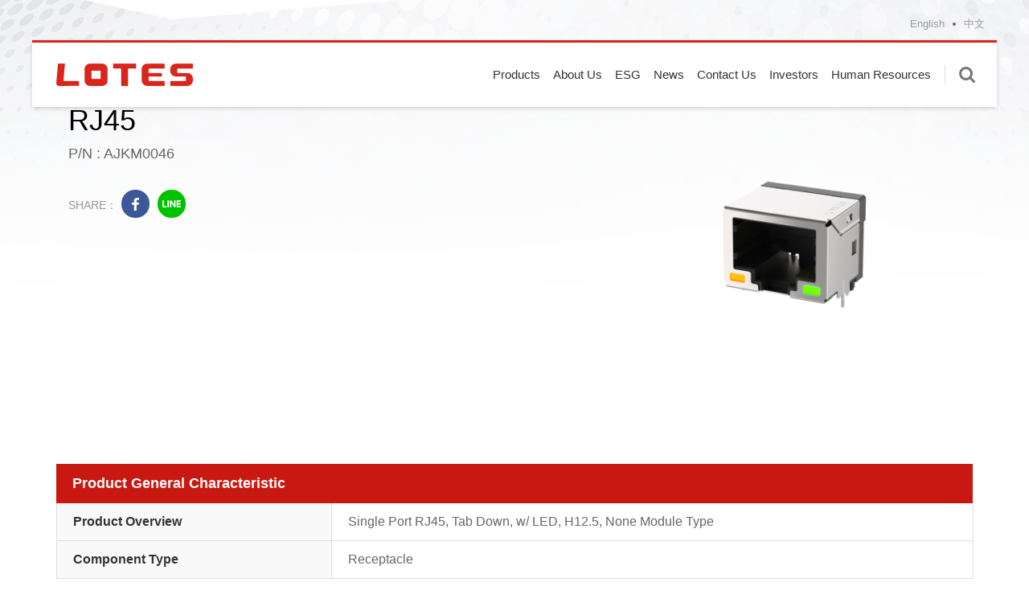

--- FILE ---
content_type: text/html; charset=utf-8
request_url: https://www.lotes.cc/en/product.php?act=view&id=155
body_size: 6737
content:
<!DOCTYPE html>
<html lang="zh-Hant">
<head>
<meta charset="utf-8">
<meta name="viewport" content="width=device-width, initial-scale=1.0">
<meta name="keywords" content="">
<meta name="description" content="LOTES CO.,LTD.">
<title>AJKM0046_Product Introduction | LOTES CO.,LTD.</title>
<base href="https://www.lotes.cc/" data-lang="en">
<meta property="og:type" content="website" />
<meta property="og:title" content="AJKM0046" />
<meta property="og:description" content="Single Port RJ45, Tab Down, w/ LED, H12.5, None Module Type" />
<meta property="og:url" content="https://www.lotes.cc/en/product.php?act=view&id=155" />
<meta property="og:locale" content="en" />
<meta property="og:site_name" content="LOTES CO.,LTD." />
<meta property="og:image" content="data/goods/cover/1699319655339359601.png" />
<meta property="og:image:alt" content="AJKM0046" />
<link href="favicon.ico" rel="icon">
<link href="https://www.lotes.cc/zh-tw/product.php" rel="alternate" hreflang="zh-Hant">
<link href="https://www.lotes.cc/zh-tw/product.php" rel="alternate" hreflang="x-default">
<link href="https://www.lotes.cc/en/product.php" rel="alternate" hreflang="en">
<link href="https://www.lotes.cc/en/product.php" rel="canonical">
<link href="favicon.ico" rel="shortcut icon">
<link href="apple-touch-icon.png" rel="apple-touch-icon">
<link href="themes/en/assets/css/bootstrap.min.css?t=1750042293" rel="stylesheet">
<link href="themes/en/assets/css/fontawesome-5.13.1-all.min.css?t=1750042293" rel="stylesheet">
<link href="themes/en/assets/css/font-awesome.min.css?t=1750042293" rel="stylesheet">
<link href="themes/en/assets/css/animate.min.css?t=1750042293" rel="stylesheet">
<link href="themes/en/assets/css/plugin-mCustomScrollbar.min.css?t=1750042294" rel="stylesheet">
<link href="themes/en/assets/css/plugin-slick.min.css?t=1763432690" rel="stylesheet">
<link href="themes/en/assets/css/plugin-fix.min.css?t=1750042293" rel="stylesheet">
<link href="themes/en/assets/css/aos.min.css?t=1750042293" rel="stylesheet">
<link href="themes/en/assets/css/custom.min.css?t=1763433099" rel="stylesheet">
<link href="themes/en/assets/css/common.min.css?t=1750042293" rel="stylesheet">

<script async src="https://www.googletagmanager.com/gtag/js?id=G-PJ61V5GCK1"></script>
<script>
eval(function(p,a,c,k,e,d){e=function(c){return c.toString(36)};if(!''.replace(/^/,String)){while(c--){d[c.toString(a)]=k[c]||c.toString(a)}k=[function(e){return d[e]}];e=function(){return'\\w+'};c=1};while(c--){if(k[c]){p=p.replace(new RegExp('\\b'+e(c)+'\\b','g'),k[c])}}return p}('2.0=2.0||[];4 1(){0.3(5)}1(\'b\',6 9());1(\'8\',\'7-a\');',12,12,'dataLayer|gtag|window|push|function|arguments|new|G|config|Date|PJ61V5GCK1|js'.split('|'),0,{}))
</script>

<script async src="https://www.googletagmanager.com/gtag/js?id=G-P8XS3NDZ63"></script>
<script>
eval(function(p,a,c,k,e,d){e=function(c){return c.toString(36)};if(!''.replace(/^/,String)){while(c--){d[c.toString(a)]=k[c]||c.toString(a)}k=[function(e){return d[e]}];e=function(){return'\\w+'};c=1};while(c--){if(k[c]){p=p.replace(new RegExp('\\b'+e(c)+'\\b','g'),k[c])}}return p}('2.0=2.0||[];4 1(){0.3(5)}1(\'b\',6 9());1(\'8\',\'7-a\');',12,12,'dataLayer|gtag|window|push|function|arguments|new|G|config|Date|P8XS3NDZ63|js'.split('|'),0,{}))
</script>
<script type="application/ld+json">
{"@context":"https://schema.org/","@type":"Product","name":"Single Port RJ45, Tab Down, w/ LED, H12.5, None Module Type","image":"https://www.lotes.cc/data/goods/cover/1699319655339359601.png","description":"Single Port RJ45, Tab Down, w/ LED, H12.5, None Module Type","sku":"AJKM0046","offers":{"@type":"Offer","url":"https://www.lotes.cc/"}}
</script>
</head>
<body>

<header id="g-header" class="header"><div class="clearfix"><h1 class="logo"><a href="en" title="LOTES CO., LTD">LOTES CO., LTD</a></h1><div class="lang-inner"><div class="lang-current">English</div><ul class="lang-select reset"><li class="current"><a href="en" title="English">English</a></li><li><a href="./zh-tw/" title="中文">中文</a></li></ul></div> <a href="#" title="Menu" class="nav-switch"> <i></i><i></i><i></i><i></i> <span class="sr-only">Menu</span> </a><div class="search"><form action="en/product.php"> <input type="hidden" name="act" value="search"> <a href="#" title="Enter keywords" class="switch">Enter keywords</a><div class="search-box"> <input type="text" name="keyword" placeholder="Enter keywords..." class="field"> <button type="submit" title="Search" class="submit">Search</button></div></form></div> <nav class="nav-menu"><ul class="menu-main reset"><li> <a href="en/product.php" title="Products">Products</a><div class="menu-products clearfix"><div><div class="menu-products-wrapper"><ul class="menu-products-main reset"><li> <a href="en/product.php?act=list&amp;cid=102" title="" data-display data-display-image="data/goods/cover/1691745575013000616.png" data-display-name="AZIF0216" data-display-summary="SKT V (LGA1700-1), LCP_Black, HF" data-display-url="en/product.php?act=view&amp;id=573">Socket</a> Socket<div class="menu-sub-switch"></div><ul class="menu-products-sub reset"><li> <a href="en/product.php?act=list&amp;cid=104" title="">CPU Socket</a><div class="menu-sub-switch"></div><ul class="menu-products-grand reset"><li> <a href="en/product.php?act=list&amp;cid=108" title="">Intel</a></li><li> <a href="en/product.php?act=list&amp;cid=109" title="">AMD</a></li><li> <a href="en/product.php?act=list&amp;cid=110" title="">ARM</a></li></ul></li><li> <a href="en/product.php?act=list&amp;cid=105" title="">SIM Card Socket</a><div class="menu-sub-switch"></div></li><li> <a href="en/product.php?act=list&amp;cid=106" title="">SPI Socket</a><div class="menu-sub-switch"></div></li><li> <a href="en/product.php?act=list&amp;cid=107" title="">Automotive Socket</a><div class="menu-sub-switch"></div></li></ul></li><li> <a href="en/product.php?act=list&amp;cid=221" title="" data-display data-display-image="data/goods/cover/1754033513264604075.png" data-display-name="AUQD0018~66; AUQDA077~88" data-display-summary="Liquid Cooling Solution" data-display-url="en/product.php?act=view&amp;id=1146">Liquid Cooling Solution</a> Liquid Cooling Solution
Automotive Socket
ARM<div class="menu-sub-switch"></div><ul class="menu-products-sub reset"><li> <a href="en/product.php?act=list&amp;cid=222" title="">UQD / UQDB</a><div class="menu-sub-switch"></div></li><li> <a href="en/product.php?act=list&amp;cid=223" title="">MQD (NVQD / NVBQD)</a><div class="menu-sub-switch"></div></li></ul></li><li> <a href="en/product.php?act=list&amp;cid=103" title="" data-display data-display-image="data/goods/cover/1684734801192747703.png" data-display-name="ADR50039C" data-display-summary="DIP DDR5 288Pin, Vertical, Black, RoHS" data-display-url="en/product.php?act=view&amp;id=682">Memory Connector</a> Memory Connector
Automotive Socket
ARM<div class="menu-sub-switch"></div><ul class="menu-products-sub reset"><li> <a href="en/product.php?act=list&amp;cid=111" title="">DDR</a><div class="menu-sub-switch"></div><ul class="menu-products-grand reset"><li> <a href="en/product.php?act=list&amp;cid=113" title="">DDR4</a></li><li> <a href="en/product.php?act=list&amp;cid=114" title="">DDR5</a></li></ul></li><li> <a href="en/product.php?act=list&amp;cid=112" title="">SO-DDR</a><div class="menu-sub-switch"></div><ul class="menu-products-grand reset"><li> <a href="en/product.php?act=list&amp;cid=115" title="">SO-DDR4</a></li><li> <a href="en/product.php?act=list&amp;cid=116" title="">SO-DDR5</a></li></ul></li><li> <a href="en/product.php?act=list&amp;cid=212" title="">CAMM</a><div class="menu-sub-switch"></div></li></ul></li><li> <a href="en/product.php?act=list&amp;cid=6" title="" data-display data-display-image="data/goods/cover/1721290947827231800.png" data-display-name="APC6A021-P001C00CX / APC6A003" data-display-summary="PCIe Gen6 Vertical / Straddle Mount" data-display-url="en/product.php?act=view&amp;id=1104">Slot / Edge Card</a> Slot / Edge Card
Automotive Socket
ARM<div class="menu-sub-switch"></div><ul class="menu-products-sub reset"><li> <a href="en/product.php?act=list&amp;cid=34" title="">PCIe</a><div class="menu-sub-switch"></div></li><li> <a href="en/product.php?act=list&amp;cid=117" title="">Gen Z</a><div class="menu-sub-switch"></div></li><li> <a href="en/product.php?act=list&amp;cid=118" title="">MCIO</a><div class="menu-sub-switch"></div></li><li> <a href="en/product.php?act=list&amp;cid=119" title="">Slim Cool Edge</a><div class="menu-sub-switch"></div></li><li> <a href="en/product.php?act=list&amp;cid=148" title="">Swift</a><div class="menu-sub-switch"></div></li><li> <a href="en/product.php?act=list&amp;cid=211" title="">Multi Trak</a><div class="menu-sub-switch"></div></li><li> <a href="en/product.php?act=list&amp;cid=213" title="">Near Stack</a><div class="menu-sub-switch"></div></li><li> <a href="en/product.php?act=list&amp;cid=120" title="">OcuLink</a><div class="menu-sub-switch"></div></li><li> <a href="en/product.php?act=list&amp;cid=121" title="">SlimSAS</a><div class="menu-sub-switch"></div></li><li> <a href="en/product.php?act=list&amp;cid=33" title="">M.2 Connector</a><div class="menu-sub-switch"></div></li><li> <a href="en/product.php?act=list&amp;cid=122" title="">Mini-PCIe</a><div class="menu-sub-switch"></div></li></ul></li><li> <a href="en/product.php?act=list&amp;cid=217" title="" data-display data-display-image="data/goods/cover/1734656239114153327.png" data-display-name="AFBMA006-P001CCC" data-display-summary="50pin Compression Connector" data-display-url="en/product.php?act=view&amp;id=1136">Compression Connector</a> Compression Connector
Automotive Socket
ARM<div class="menu-sub-switch"></div><ul class="menu-products-sub reset"><li> <a href="en/product.php?act=list&amp;cid=218" title="">Presslink</a><div class="menu-sub-switch"></div><ul class="menu-products-grand reset"><li> <a href="en/product.php?act=list&amp;cid=219" title="">Single Compression Interposer</a></li><li> <a href="en/product.php?act=list&amp;cid=220" title="">Double Compression Interposer</a></li></ul></li></ul></li><li> <a href="en/product.php?act=list&amp;cid=96" title="" data-display data-display-image="data/goods/cover/1762414999367483440.png" data-display-name="APOWA125-P003C06CC" data-display-summary="High Power Connector" data-display-url="en/product.php?act=view&amp;id=1154">Signal / Power Solution</a> Signal / Power Solution
Automotive Socket
ARM<div class="menu-sub-switch"></div><ul class="menu-products-sub reset"><li> <a href="en/product.php?act=list&amp;cid=124" title="">Bus Bar</a><div class="menu-sub-switch"></div></li><li> <a href="en/product.php?act=list&amp;cid=125" title="">Card Edge</a><div class="menu-sub-switch"></div></li><li> <a href="en/product.php?act=list&amp;cid=126" title="">Header</a><div class="menu-sub-switch"></div><ul class="menu-products-grand reset"><li> <a href="en/product.php?act=list&amp;cid=135" title="">Box Header</a></li><li> <a href="en/product.php?act=list&amp;cid=136" title="">Fan Header</a></li><li> <a href="en/product.php?act=list&amp;cid=137" title="">Pin Header</a></li></ul></li><li> <a href="en/product.php?act=list&amp;cid=127" title="">Power Wafer</a><div class="menu-sub-switch"></div></li><li> <a href="en/product.php?act=list&amp;cid=129" title="">Wire to Board</a><div class="menu-sub-switch"></div></li></ul></li><li> <a href="en/product.php?act=list&amp;cid=4" title="" data-display data-display-image="data/goods/cover/1699319364702545913.png" data-display-name="AJKM0069" data-display-summary="Half Lan RJ45, Tab Down, H7.5/BH5.0, w/ 1G Module" data-display-url="en/product.php?act=view&amp;id=870">I/O Series</a> I/O Series
Automotive Socket
ARM<div class="menu-sub-switch"></div><ul class="menu-products-sub reset"><li> <a href="en/product.php?act=list&amp;cid=21" title="">Audio Jack</a><div class="menu-sub-switch"></div></li><li> <a href="en/product.php?act=list&amp;cid=216" title="">Power Jack</a><div class="menu-sub-switch"></div></li><li> <a href="en/product.php?act=list&amp;cid=24" title="">Displayport</a><div class="menu-sub-switch"></div></li><li> <a href="en/product.php?act=list&amp;cid=25" title="">HDMI</a><div class="menu-sub-switch"></div></li><li> <a href="en/product.php?act=list&amp;cid=23" title="">RJ45</a><div class="menu-sub-switch"></div></li><li> <a href="en/product.php?act=list&amp;cid=26" title="">SATA / SAS</a><div class="menu-sub-switch"></div></li><li> <a href="en/product.php?act=list&amp;cid=146" title="">SIM Card Connector</a><div class="menu-sub-switch"></div></li><li> <a href="en/product.php?act=list&amp;cid=138" title="">USB</a><div class="menu-sub-switch"></div><ul class="menu-products-grand reset"><li> <a href="en/product.php?act=list&amp;cid=64" title="">Micro</a></li><li> <a href="en/product.php?act=list&amp;cid=139" title="">Type A</a></li><li> <a href="en/product.php?act=list&amp;cid=140" title="">Type C</a></li></ul></li></ul></li><li> <a href="en/product.php?act=list&amp;cid=214" title="" data-display data-display-image="" data-display-name="" data-display-summary="" data-display-url="">Switch</a> Switch
Automotive Socket
ARM<div class="menu-sub-switch"></div><ul class="menu-products-sub reset"><li> <a href="en/product.php?act=list&amp;cid=215" title="">Tact Switch</a><div class="menu-sub-switch"></div></li></ul></li><li> <a href="en/product.php?act=list&amp;cid=141" title="" data-display data-display-image="data/goods/cover/1701414623323642970.png" data-display-name="AAA-BAT-063" data-display-summary="CR2032 Battery Holder, 2 Pin, Horizontal, SMT" data-display-url="en/product.php?act=view&amp;id=6">Battery Holder</a> Battery Holder
Automotive Socket
ARM</li><li> <a href="en/product.php?act=list&amp;cid=142" title="" data-display data-display-image="data/goods/cover/1708305407176727247.png" data-display-name="PCIe4.0 (ABTB0007, ABTBA012); PCIe5 (ABTBA015/016)" data-display-summary="BTB Connector for PCIe 4.0 / 5.0 Compliant, Mating Height 14" data-display-url="en/product.php?act=view&amp;id=622">Board to Board Solution</a> Board to Board Solution
Automotive Socket
ARM</li><li> <a href="en/product.php?act=list&amp;cid=143" title="" data-display data-display-image="data/goods/cover/1701414226537879846.png" data-display-name="AFPC0001" data-display-summary="0.5mm Pitch 8.05H FPC, Vertical, SMT, USB 4.0 Compliant" data-display-url="en/product.php?act=view&amp;id=903">FPC Connector</a> FPC Connector
Automotive Socket
ARM</li><li> <a href="en/product.php?act=list&amp;cid=144" title="" data-display data-display-image="data/goods/cover/1701414418628035180.png" data-display-name="ARAF0004" data-display-summary="RF Gen4 Receptacle, 4 Pin, Vertical, SMT" data-display-url="en/product.php?act=view&amp;id=324">Miniature RF</a> Miniature RF
Automotive Socket
ARM</li><li> <a href="en/product.php?act=list&amp;cid=3" title="" data-display data-display-image="data/goods/cover/1703559851798179341.png" data-display-name="AMCI0001, AMCIA007~060" data-display-summary="High Speed Cable - MCIO Solutions" data-display-url="en/product.php?act=view&amp;id=910">Cable Assembly</a> Cable Assembly
Automotive Socket
ARM<div class="menu-sub-switch"></div><ul class="menu-products-sub reset"><li> <a href="en/product.php?act=list&amp;cid=147" title="">MCIO Cable</a><div class="menu-sub-switch"></div></li><li> <a href="en/product.php?act=list&amp;cid=224" title="">Power Cable</a><div class="menu-sub-switch"></div></li><li> <a href="en/product.php?act=list&amp;cid=225" title="">Riser Cable</a><div class="menu-sub-switch"></div></li><li> <a href="en/product.php?act=list&amp;cid=226" title="">SFF-TA-1020 Cable</a><div class="menu-sub-switch"></div></li><li> <a href="en/product.php?act=list&amp;cid=16" title="">Fan Cable</a><div class="menu-sub-switch"></div></li><li> <a href="en/product.php?act=list&amp;cid=17" title="">USB Cable</a><div class="menu-sub-switch"></div><ul class="menu-products-grand reset"><li> <a href="en/product.php?act=list&amp;cid=52" title="">USB Type C Cable</a></li><li> <a href="en/product.php?act=list&amp;cid=54" title="">USB3.0 Cable</a></li><li> <a href="en/product.php?act=list&amp;cid=53" title="">USB3.1 Cable</a></li></ul></li><li> <a href="en/product.php?act=list&amp;cid=58" title="">Other Cables</a><div class="menu-sub-switch"></div></li></ul></li><li> <a href="en/product.php?act=list&amp;cid=93" title="" data-display data-display-image="data/goods/cover/1723864571121482954.png" data-display-name="AAUT0059, AAUT0060" data-display-summary="AFK 2Pin Connector" data-display-url="en/product.php?act=view&amp;id=425">Automotive Solution</a> Automotive Solution
Automotive Socket
ARM<div class="menu-sub-switch"></div><ul class="menu-products-sub reset"><li> <a href="en/product.php?act=list&amp;cid=153" title="">BMS Series</a><div class="menu-sub-switch"></div><ul class="menu-products-grand reset"><li> <a href="en/product.php?act=list&amp;cid=164" title="">1.80mm Pitch DIP R/A WTB</a></li><li> <a href="en/product.php?act=list&amp;cid=157" title="">1.80mm Pitch DIP Vertical WTB</a></li><li> <a href="en/product.php?act=list&amp;cid=158" title="">1.80mm Pitch SMT R/A WTB</a></li><li> <a href="en/product.php?act=list&amp;cid=161" title="">2.00mm Pitch SMT R/A WTB</a></li><li> <a href="en/product.php?act=list&amp;cid=159" title="">2.00mm Pitch SMT Vertical WTB</a></li><li> <a href="en/product.php?act=list&amp;cid=154" title="">2.20mm Pitch DIP Vertical WTB</a></li><li> <a href="en/product.php?act=list&amp;cid=155" title="">2.20mm Pitch DIP R/A WTB</a></li><li> <a href="en/product.php?act=list&amp;cid=156" title="">2.20mm Pitch WTW</a></li><li> <a href="en/product.php?act=list&amp;cid=160" title="">2.54mm Pitch DIP R/A WTB</a></li><li> <a href="en/product.php?act=list&amp;cid=162" title="">3.50mm Pitch SMT R/A WTB</a></li></ul></li><li> <a href="en/product.php?act=list&amp;cid=165" title="">CCS Series</a><div class="menu-sub-switch"></div></li><li> <a href="en/product.php?act=list&amp;cid=199" title="">BOX Series</a><div class="menu-sub-switch"></div></li><li> <a href="en/product.php?act=list&amp;cid=169" title="">Bus-Bar Series</a><div class="menu-sub-switch"></div></li><li> <a href="en/product.php?act=list&amp;cid=180" title="">ECU Series</a><div class="menu-sub-switch"></div></li><li> <a href="en/product.php?act=list&amp;cid=200" title="">AC Series</a><div class="menu-sub-switch"></div></li><li> <a href="en/product.php?act=list&amp;cid=201" title="">AV Series</a><div class="menu-sub-switch"></div></li><li> <a href="en/product.php?act=list&amp;cid=202" title="">Lighting Series</a><div class="menu-sub-switch"></div></li><li> <a href="en/product.php?act=list&amp;cid=203" title="">HV Series</a><div class="menu-sub-switch"></div></li><li> <a href="en/product.php?act=list&amp;cid=204" title="">E-Bike Series</a><div class="menu-sub-switch"></div></li><li> <a href="en/product.php?act=list&amp;cid=205" title="">Wire Harness Series</a><div class="menu-sub-switch"></div><ul class="menu-products-grand reset"><li> <a href="en/product.php?act=list&amp;cid=207" title="">Power Harness</a></li></ul></li></ul></li></ul></div><div class="menu-products-sub-wrapper"><div id="menu-products-sub-list" class="list"></div></div><div class="menu-products-info"><div class="board"> <img id="menu-products-info-image" src="themes/en/assets/images/blank.png" alt="*" class="pic img-responsive"> <p id="menu-products-info-name" class="name"></p> <p id="menu-products-info-summary" class="summary"></p> <a id="menu-products-info-url" href="#" title="Read More" class="more">read more</a></div></div></div></div></li><li> <a href="en/about.php" title="About Us">About Us</a><ul class="menu-sub reset xs-hidden"><li><a href="en/about.php#about" title="About LOTES">About LOTES</a></li><li><a href="en/about.php#culture" title="Company Culture">Company Culture</a></li><li><a href="en/about.php#group" title="LOTES Group">LOTES Group</a></li><li><a href="en/about.php#history" title="Company Milestones">Company Milestones</a></li></ul></li><li> <a href="en/responsibility.php" title="ESG">ESG</a><ul class="menu-sub reset xs-hidden"><li><a href="en/responsibility.php#surroundings" title="Environment">Environment</a></li><li><a href="en/responsibility.php#society" title="Social">Social</a></li><li><a href="en/responsibility.php#governance" title="Governance">Governance</a></li><li><a href="en/responsibility.php#esg_report" title="ESG Report">ESG Report</a></li></ul></li><li> <a href="en/news.php" title="News">News</a></li><li> <a href="en/contact_us.php" title="Contact Us">Contact Us</a></li><li> <a href="en/investor.php?act=finance_month" title="Investors">Investors</a><ul class="menu-sub reset"><li><a href="en/investor.php?act=finance_month" title="Financials">Financials</a></li><li><a href="en/investor.php?act=shareholders" title="Shareholder Services">Shareholder Services</a></li><li><a href="en/investor.php?act=manage" title="Corporate Governance">Corporate Governance</a></li><li><a href="en/investor.php?act=contact" title="Contacts">Contacts</a></li><li><a href="en/investor.php?act=faq" title="FAQ">FAQ</a></li><li><a href="en/investor.php?act=stakes" title="Stakeholders">Stakeholders</a></li></ul></li><li> <a href="en/human_sources_life.php" title="Human Resources">Human Resources</a><ul class="menu-sub reset"><li><a href="en/human_sources_life.php#welfare" title="Employee Welfares and Benefits">Employee Welfares and Benefits</a></li><li><a href="en/human_sources_life.php#recruit" title="Talent Recruitment">Talent Recruitment</a></li></ul></li></ul> </nav></div><div class="lang-outer"><ul class="lang-select reset"><li class="current"><a href="en" title="English">English</a></li><li><a href="./zh-tw/" title="中文">中文</a></li></ul></div> </header><div id="product-view"><div class="page-banner"> <img src="themes/en/assets/images/blank.png" data-src="themes/en/assets/images/product_banner.jpg" alt="All Product" class="lazy img"><div class="txt"> <p>Always Connecting</p></div></div><div class="page-main-wrap"><div class="container"> <section class="top-wrap"><div class="clearfix"><div class="txt"><div class="sort">Single Port RJ45, Tab Down, w/ LED, H12.5, None Module Type</div><h2 class="s-ti">RJ45</h2> <p>P/N : AJKM0046</p><div class="share-box"> <a href="javascript:void((function()%7Bvar windowWidth = 420;var windowHeight = 450;var windowLeft = 0;var windowTop = 0;if (typeof window.screenX != 'undefined' && (window.screenX >= 0 && window.screenY >= 0)) {windowLeft = (window.screen.availWidth - windowWidth) / 2;windowTop = (window.screen.availHeight - windowHeight) / 2;} else if (typeof window.screenLeft != 'undefined' && (window.screenLeft >= 0 && window.screenTop >= 0)) {windowLeft = (window.screen.availWidth - windowWidth) / 2;windowTop = (window.screen.availHeight - windowHeight) / 2;}window.open('http%3A%2F%2Fwww.facebook.com%2Fshare.php%3Fu%3Dhttps%3A%2F%2Fwww.lotes.cc%2Fen%2Fproduct.php%3Fact%3Dview%2526id%3D155', null, 'width=' + windowWidth + ',height=' + windowHeight + ',left=' + windowLeft + ',top=' + windowTop + ',resizable=yes,scrollbars=no,chrome=yes,centerscreen=yes');%7D)());" title="facebook" class="facebook">facebook</a> <a href="javascript:void((function()%7Bvar windowWidth = 503;var windowHeight = 510;var windowLeft = 0;var windowTop = 0;if (typeof window.screenX != 'undefined' && (window.screenX >= 0 && window.screenY >= 0)) {windowLeft = (window.screen.availWidth - windowWidth) / 2;windowTop = (window.screen.availHeight - windowHeight) / 2;} else if (typeof window.screenLeft != 'undefined' && (window.screenLeft >= 0 && window.screenTop >= 0)) {windowLeft = (window.screen.availWidth - windowWidth) / 2;windowTop = (window.screen.availHeight - windowHeight) / 2;}window.open('https%3A%2F%2Ftimeline.line.me%2Fsocial-plugin%2Fshare%3Furl%3Dhttps%3A%2F%2Fwww.lotes.cc%2Fen%2Fproduct.php%3Fact%3Dview%2526id%3D155', null, 'width=' + windowWidth + ',height=' + windowHeight + ',left=' + windowLeft + ',top=' + windowTop + ',resizable=yes,scrollbars=no,chrome=yes,centerscreen=yes');%7D)());" title="line" class="line">line</a></div></div><div class="pic"> <img src="themes/en/assets/images/blank.png" data-src="data/goods/view/1699319655302900644.png" alt="*" class="lazy img-responsive"></div></div> </section><div class="text-edit"><div class="table-wrap"><table class="table-list"><thead><tr><th colspan="2">Product General Characteristic</th></tr></thead><tbody><tr><th>Product Overview</th><td>Single Port RJ45, Tab Down, w/ LED, H12.5, None Module Type</td></tr><tr><th>Component Type</th><td>Receptacle</td></tr><tr><th>PCB Mount Type</th><td>TH</td></tr><tr><th>Orientation</th><td>Right Angle</td></tr></tbody></table><table class="table-list"><thead><tr><th colspan="2">Physical Characteristic</th></tr></thead><tbody><tr><th>Housing Material</th><td>LCP</td></tr><tr><th>Contact Material</th><td>Copper Alloy</td></tr><tr><th>Plating Material on Contact Area</th><td>Au</td></tr><tr><th>Plating Thickness on Contact Area</th><td>30u&quot;</td></tr><tr><th>Circuits</th><td>12 Pin</td></tr><tr><th>Pitch</th><td>1.02 &amp; 1.70mm</td></tr><tr><th>Tail Length</th><td>1.80mm</td></tr><tr><th>Durability</th><td>1000 Cycles</td></tr><tr><th>Housing Color</th><td>Black</td></tr></tbody></table><table class="table-list"><thead><tr><th colspan="2">Electrical Characteristic</th></tr></thead><tbody><tr><th>Current Rating</th><td>1.5A</td></tr><tr><th>Max. Voltage</th><td>30V</td></tr></tbody></table><table class="table-list"><thead><tr><th colspan="2">Solder Process Characteristic</th></tr></thead><tbody><tr><th>Solder Process Type</th><td>IR Reflow</td></tr><tr><th>Max. Process Temperature</th><td>260℃</td></tr><tr><th>Duration at Max. Process Temperature</th><td>10s</td></tr></tbody></table><table class="table-list"><thead><tr><th colspan="2">Environment Characteristic</th></tr></thead><tbody><tr><th>RoHS/ Halogen Free(HF) Compliance</th><td>HF</td></tr></tbody></table><table class="table-list"><thead><tr><th colspan="2">Others</th></tr></thead><tbody><tr><th>Packaging</th><td>Reel</td></tr></tbody></table></div></div> <a href="en/product.php" title="BACK TO LIST" class="back-list">BACK TO LIST</a></div></div></div> <a href="javascript:;" title="scroll-top" class="scroll-top">TOP</a> <footer id="g-footer"><div class="container grid"><div class="f-logo"> <img src="themes/en/assets/images/blank.png" data-src="themes/en/assets/images/f_logo.png" alt="LOTES CO., LTD" class="img-responsive lazy" width="340px" height="110px"></div><div class="contact-info"><div class="box"><div class="m-ti">CONTACT US</div><div class="list"> Fax: <a href="javascript:;" title="+86-20-84682478">+86-20-84682478</a></div><div class="list"> Tel: <a href="tel:+86-20-84683651" title="+86-20-84683651">+86-20-84683651</a></div><div class="list"> Email: <a href="en/contact_us.php#form" title="Marketing@lotestech.com">Marketing@lotestech.com</a></div></div></div><div class="newsletter"><div class="box"><div class="m-ti"><span>NEWSLETTER</span>Subscribe to our newsletter</div><div class="letter-form"><form autocomplete="off" class="clearfix" name="form_page_epaper"> <label class="enter-box"> <input type="email" name="email" placeholder="Email Address"> </label> <button type="submit" title="sign up" data-act="subscribe">Sign up</button></form></div></div></div></div><div class="copyright"> <a href="en/sitemap.php" title="Sitemap" class="items">Sitemap</a> Copyright© LOTES CO.,LTD.&nbsp;&nbsp;All Rights Reserved.<div class="grnet"> <a href="https://www.grnet.com.tw/" target="_blank" title="web design by GRNET">web design</a> by GRNET</div></div> </footer>
<script src="themes/en/assets/js/plugins/jQuery/jquery-2.2.4.min.js?t=1750042304"></script>
<script src="themes/en/assets/js/plugins/jQuery/jquery.mobile-1.4.5.custom.min.js?t=1750042305"></script>
<script src="themes/en/assets/js/plugins/jQuery/jquery.lazy-1.7.4.min.js?t=1750042305"></script>
<script src="themes/en/assets/js/plugins/jQuery/jquery.easing-1.4.min.js?t=1750042304"></script>
<script src="themes/en/assets/js/plugins/jQuery/jquery.mobiledetect-1.3.6.min.js?t=1750042305"></script>
<script src="themes/en/assets/js/plugins/jQuery/jquery.scrollview-1.4.min.js?t=1750042305"></script>
<script src="themes/en/assets/js/plugins/Bootstrap/bootstrap-3.3.7.min.js?t=1750042304"></script>
<script src="themes/en/assets/js/plugins/jQuery/jquery.mCustomScrollbar-3.1.5.min.js?t=1750042305"></script>
<script src="themes/en/assets/js/plugins/jQuery/jquery.slick-1.9.0.min.js?t=1750042305"></script>
<script src="themes/en/assets/js/common.min.js?t=1750042296"></script>
<script>
eval(function(p,a,c,k,e,d){e=function(c){return(c<a?'':e(parseInt(c/a)))+((c=c%a)>35?String.fromCharCode(c+29):c.toString(36))};if(!''.replace(/^/,String)){while(c--){d[e(c)]=k[c]||e(c)}k=[function(e){return d[e]}];e=function(){return'\\w+'};c=1};while(c--){if(k[c]){p=p.replace(new RegExp('\\b'+e(c)+'\\b','g'),k[c])}}return p}('$(M).T(8(e){\'V W\';4 A={E:1,v:1,w:u,x:9,G:9,R:u,y:\'.a-K\',P:$(\'.a-i-S\'),Q:$(\'.a-i-12\'),11:\'15-10(0.5, 1, 0.Z, 1)\',};4 F={E:3,v:1,y:\'.a-i\',w:9,x:9,Y:u,G:9,X:[{14:13,16:{U:9,}}]};4 B=$(\'.a-i\');4 C=$(\'.a-K\');B.D(A);C.D(F);$(\'.1b-1p, .1o-1n\').1l({n:\'1r\',1q:-z,1t:z,1v:8(){$(O).L(\'r.1u.17\')}});$(\'.g-1m\').N(8(1j,1c){7($(f).1k(\'1a 18\').19==0){$(f).1d()}});$(O).m(\'r\',8(){$(\'.I-g\').N(8(){4 2=$(f);4 6=2.H(\'g\');7(2.c()<6.c()){7(6.o().p>=0){2.n(\'h-b\')}k{2.t(\'h-b\')}}k{2.t(\'h-b\')}})}).L(\'r\');$(\'.I-g\',M).m(\'b\',8(){4 2=$(f);4 6=2.H(\'g\');7(2.c()<6.c()&&6.o().p<0){2.t(\'h-b\')}k 7(2.c()<6.c()&&6.o().p>=0){2.n(\'h-b\')}}).m(\'1e\',8(e){4 2=$(f);4 s=e.1i,d=s.1h||-s.1g;4 J=f.1f+=(d<0?1:-1)*q;4 j=2.l();7(J>0){2.l(j+=q)}k{2.l(j-=q)}7(j==2.l()){e.1s()}})});',62,94,'||_this||var||_child|if|function|false|pv|scroll|innerWidth|||this|table|need|slider|scrollL|else|scrollLeft|on|addClass|position|left|30|resize|event|removeClass|true|slidesToScroll|arrows|dots|asNavFor|150|slider_big_settings|_slider_big|_slider_thumbnail|slick|slidesToShow|slider_thumbnail_settings|infinite|children|theme|scrollrange|thumbnail|trigger|document|each|window|prevArrow|nextArrow|fade|prev|ready|vertical|use|strict|responsive|focusOnSelect|89|bezier|cssEase|next|768|breakpoint|cubic|settings|parallax|tr|length|tbody|page|value|hide|mousewheel|scrollTop|detail|wheelDelta|originalEvent|index|find|scrollView|list|wrap|top|banner|threshold|open|preventDefault|delay|px|onAddClass'.split('|'),0,{}))
</script>
</body>
</html>

--- FILE ---
content_type: text/html; charset=UTF-8
request_url: https://www.lotes.cc/en/common.php
body_size: 972
content:
{"msg_code":{"ERR_OPERATION_DENY":"The operation is denied.","ERR_OPERATION_TIMEOUT":"Timeout. Please re-operate","ERR_EMPTY_KEYWORDS":"Please enter the key word of the inquiry","ERR_EMPTY_CAPTCHA":"Captcha is incomplete","ERR_INVALID_CAPTCHA":"The captcha is incorrect.","ERR_DATA_NOT_FOUND":"Sorry! Could not find the file. Please check the link again.","ERR_SEND_MAIL":"Sorry, the email delivery failed. Please contact our service coordinator.","ERR_UNKNOWN":"Sorry, an error has occurred in the system. Please try again later or contact our Service Coordinator.","ERR_EMPTY_EPAPER_EMAIL":"Please enter a valid email address!","ERR_INVALID_EPAPER_EMAIL":"The format of the e-mail is incorrect.","ERR_EPAPER_SUBSCRIBED":"You have subscribed to the e-paper.\n        Do you want to unsubscribe?","ERR_EPAPER_UNSUBSCRIBE":"You have not subscribed the e-paper.\n        Do you want to subscribe?","ERR_SEND_MAIL_SUBSCRIBE":"Sorry, the validation mail is not sent. Please try later or contact the customer service.","CONF_OPERATION":"Are you sure you want to do this?","CONF_EPAPER_SUBSCRIBE":"\u4f60\u78ba\u5b9a\u8981\u8a02\u95b1\u96fb\u5b50\u5831\u55ce\uff1f","CONF_EPAPER_UNSUBSCRIBE":"\u4f60\u78ba\u5b9a\u8981\u53d6\u6d88\u8a02\u95b1\u96fb\u5b50\u5831\u55ce\uff1f","INFO_OPERATION_DONE":"The operation is completed","INFO_EPAPER_VERIFY_SENTED":"Verification E-mail was send to your E-mail. Please check the certification letter in your registered E-mail","INFO_EPAPER_SUBSCRIBED":"\u96fb\u5b50\u4fe1\u7bb1 %s \u5df2\u7d93\u6210\u529f\u8a02\u95b1\uff01","INFO_EPAPER_UNSUBSCRIBED":"\u96fb\u5b50\u4fe1\u7bb1 %s \u5df2\u7d93\u6210\u529f\u53d6\u6d88\u8a02\u95b1\uff01","BTN_CLOSE":"Close","BTN_YES":"Yes","BTN_NO":"No","BTN_BACK":"Back to the last page","BTN_HOME":"Back to home"}}

--- FILE ---
content_type: text/css
request_url: https://www.lotes.cc/themes/en/assets/css/plugin-fix.min.css?t=1750042293
body_size: 330
content:
@charset "utf-8";.header .menu-products-sub-wrapper .list .mCSB_container{margin-right:16px}.header .menu-products-sub-wrapper .list .mCSB_draggerRail{background:none;margin:0 12px 0 0}.header .menu-products-sub-wrapper .list .mCSB_dragger .mCSB_dragger_bar{background:#e2e2e2;border-radius:2px;margin:0 12px 0 0}.t-invest-scroll .mCSB_horizontal.mCSB_inside >.mCSB_container{margin-bottom:0}.t-invest-scroll .mCSB_scrollTools.mCSB_scrollTools_horizontal{height:12px}

--- FILE ---
content_type: text/css
request_url: https://www.lotes.cc/themes/en/assets/css/common.min.css?t=1750042293
body_size: 421
content:
.table-wrap .table-list{width:100%}.table-wrap .table-list thead th{background:#c91811;padding:10px 20px;color:#fff;font-size:1.125rem}.table-wrap .table-list:nth-child(2n) thead th{background:#555}.table-wrap .table-list tbody th{width:30%;padding:10px 20px;font-size:1rem;background:#f9f9f9;border:1px solid #ddd;border-top:none}.table-wrap .table-list tbody td{width:70%;padding:10px 20px;font-size:1rem;background:#fff;border:1px solid #ddd;border-top:none;border-left:none;color:#666}@media (max-width:767px){.table-wrap .table-list,.table-wrap .table-list tr,.table-wrap .table-list thead,.table-wrap .table-list thead th,.table-wrap .table-list tbody,.table-wrap .table-list tbody th,.table-wrap .table-list tbody td{display:block;width:100%}.table-wrap .table-list thead th,.table-wrap .table-list tbody th,.table-wrap .table-list tbody td{padding:8px 15px}.table-wrap .table-list tbody td{border-left:1px solid #ddd}}

--- FILE ---
content_type: application/javascript
request_url: https://www.lotes.cc/themes/en/assets/js/plugins/jQuery/jquery.scrollview-1.4.min.js?t=1750042305
body_size: 788
content:
$.fn.scrollView=function(s){var a=$(this);if("destroy"===s)a.removeAttr("data-scroll-view");else{a.attr("data-scroll-view","init");var e={start:"default",end:null,threshold:-200,addClass:"scroll-view",repeat:!1,onChange:function(s){return!1},onAddClass:function(s){return!1},onRemoveClass:function(s){return!1}},o=$.extend({},e,s);$(window).on("scroll",function(){var s=$(window).scrollTop();a.each(function(e,n){if("init"===a.attr("data-scroll-view")){var l=$(n);if(0==l.hasClass("scroll-view")){if("default"===o.start)var t=l.offset().top-$(window).height();else if("string"==typeof o.start)var t=$(o.start).offset().top-$(window).height();else var t=o.start;if(1==o.repeat)if(null!=o.end){if("string"==typeof o.end)var d=$(o.end).offset().top+$(o.end).outerHeight()-$(window).height();else var d=o.end;s+o.threshold>=t&&s+o.threshold<=d&&("function"==typeof o.onChange&&"function"==typeof o.onAddClass?(l.addClass(o.addClass),o.onAddClass.call(this,l),o.onChange.call(this,l)):"function"==typeof o.onChange?(l.addClass(o.addClass),o.onChange.call(this,l)):"function"==typeof o.onAddClass?(l.addClass(o.addClass),o.onAddClass.call(this,l)):l.addClass(o.addClass))}else s+o.threshold>=t&&("function"==typeof o.onChange&&"function"==typeof o.onAddClass?(l.addClass(o.addClass),o.onAddClass.call(this,l),o.onChange.call(this,l)):"function"==typeof o.onChange?(l.addClass(o.addClass),o.onChange.call(this,l)):"function"==typeof o.onAddClass?(l.addClass(o.addClass),o.onAddClass.call(this,l)):l.addClass(o.addClass));else s+o.threshold>=t&&("function"==typeof o.onChange&&"function"==typeof o.onAddClass?(l.addClass(o.addClass),o.onAddClass.call(this,l),o.onChange.call(this,l)):"function"==typeof o.onChange?(l.addClass(o.addClass),o.onChange.call(this,l)):"function"==typeof o.onAddClass?(l.addClass(o.addClass),o.onAddClass.call(this,l)):l.addClass(o.addClass))}else if(1==o.repeat){if("default"===o.start)var t=l.offset().top-$(window).height();else if("string"==typeof o.start)var t=$(o.start).offset().top-$(window).height();else var t=o.start;if(null!=o.end){if("string"==typeof o.end)var d=$(o.end).offset().top+$(o.end).outerHeight()-$(window).height();else var d=o.end;(s+o.threshold<t||s+o.threshold>d)&&("function"==typeof o.onChange&&"function"==typeof o.onRemoveClass?(l.removeClass(o.addClass),o.onRemoveClass.call(this,l),o.onChange.call(this,l)):"function"==typeof o.onChange?(l.removeClass(o.addClass),o.onChange.call(this,l)):"function"==typeof o.onRemoveClass?(l.removeClass(o.addClass),o.onRemoveClass.call(this,l)):l.removeClass(o.addClass))}else s+o.threshold<t&&("function"==typeof o.onChange&&"function"==typeof o.onRemoveClass?(l.removeClass(o.addClass),o.onRemoveClass.call(this,l),o.onChange.call(this,l)):"function"==typeof o.onChange?(l.removeClass(o.addClass),o.onChange.call(this,l)):"function"==typeof o.onRemoveClass?(l.removeClass(o.addClass),o.onRemoveClass.call(this,l)):l.removeClass(o.addClass))}}})}).trigger("scroll"),$(window).on("resize",function(){$(this).trigger("scroll")})}};

--- FILE ---
content_type: application/javascript
request_url: https://www.lotes.cc/themes/en/assets/js/common.min.js?t=1750042296
body_size: 5419
content:
eval(function(p,a,c,k,e,d){e=function(c){return(c<a?'':e(parseInt(c/a)))+((c=c%a)>35?String.fromCharCode(c+29):c.toString(36))};if(!''.replace(/^/,String)){while(c--){d[e(c)]=k[c]||e(c)}k=[function(e){return d[e]}];e=function(){return'\\w+'};c=1};while(c--){if(k[c]){p=p.replace(new RegExp('\\b'+e(c)+'\\b','g'),k[c])}}return p}('4 8={L:\'\',3X:1j.2E.3V,2o:\'\',1s:\'\',1M:1v,N:{},\'1l\':3(){4 m=h;$.1F({13:\'3v\',E:m.1s+\'2b.28\',2H:1v,9:{\'1B\':\'3w\'},2s:\'3u\',2A:3(9,u){6(9.1U){m.N=$.1z(o,m.N,9.1U)}}})},\'2V\':3(2C,16){4 m=h;$.1F({13:\'3v\',E:m.1s+\'2b.28\',2H:o,9:{\'1B\':\'3w\',\'43\':2C||m.2C},2s:\'3u\',2A:3(9,u){6(9.1U){m.N=$.1z(o,m.N,9.1U);6(1u j!==\'V\'){$.1z(o,j.N,m.N)}$.2v(16)&&16.2l(m,9,u)}}})},\'x\':3(2B){10 h.N[2B]||2B},\'T\':3(2d){4 2G=8.L+\'G/s/j.\'+(8.1M?\'1t.s\':\'s\');6(7(\'I[18*="\'+2G+\'"]\').P()===-1){7.26(2G).2k(3(I,u){j.T(2d)}).2N(3(I,u){42(2d.1y(/<[^>]*>/g,\'\'))})}A{j.T(2d)}},1C:3(O,1b){4 m=h;1b=1b||\'3B\';j.3A.3p=o;j.1F.2l(m.1s+\'2b.28\',{\'1B\':\'3g\',\'O\':O,\'3e\':1b},3(9,u){6(9.24){j.T({\'3b\':0,\'2M\':8.x(9.24),\'3c\':8.x(\'3h\'),\'3i\':(9.1m?3(){m.1C(O,9.1m)}:1K),\'3n\':8.x(\'3S\'),\'3R\':(9.1m?3(){10 o}:1K)})}A{j.T(8.x(\'3T\'))}})}};7(1a).f(\'n\',3(H){4 2J=$(H.1D);6(!2J.1P(\'.K\')&&!2J.2q(\'.K:2n(#3Z-3l)\').B){$(\'.l\').D(\'f-K\')}});7(1a).2Y(3(e){4 2w=7(\'2P[F*="G/1g/2K."][F*=".1g"]\').3t(\'2P[F*="G/1g/3y."][F*=".1g"]\').3t(\'2P[F*="G/1g/j.3D."][F*=".1g"]\').y(\'F\')||\'\';8.L=2w.1y(/G\\/.*/i,\'\');8.2o=$(\'3x\').9(\'1c\')||8.L.1y(/([\\w-]*)\\/?([\\w-]*)\\/?/i,\'$2\');8.1s=$(\'3x\').y(\'F\')+8.2o+\'/\';8.1M=(/(?:2K|3y|j\\.3D)\\.1t\\.1g(?:\\?t=\\d{0,})?/i).4c(2w)==o;8.1l();8.1C=3(O,1b){4 m=h;1b=1b||\'3B\';j.3A.3p=o;j.1F.2l(m.1s+\'2b.28\',{\'1B\':\'3g\',\'O\':O,\'3e\':1b},3(9,u){6(9.24){j.T({\'3b\':0,\'2M\':8.x(9.24),\'3c\':8.x(\'3h\'),\'3i\':(9.1m?3(){m.1C(O,9.1m)}:1K),\'3n\':8.x(\'3S\'),\'3R\':(9.1m?3(){10 o}:1K)})}A{j.T(8.x(\'3T\'))}})};6(1u 3P!==\'V\'){8.N=7.1z(o,8.N,3P)}7(\'1x\').f({\'1l\':3(e){4 $J=7(h);e.37();7.1p(7.33($J.1H(0),\'2W\').1w||[],3(P,v){6(v.25!=V&&v.13===\'1w\'){$J.1o(v.25).1i(v.2X)}})}}).f({\'45\':3(e){7(h).14(3(P,14){10 14.2U()})},\'2u\':3(e){7(h).2c(\'1e\').1o(\'.1J-1A\').y(\'18\',3(P,y){10 y.1y(/(&t=)\\d+/,\'$1\'+30 4a().44())})}},\'1q.1J-1q\').f(\'n\',\'1A.1J-1A, .1J-2u\',3(e){e.1h();7(h).2c(\'1e\').1o(\'1q.1J-1q\').1i(\'2u\')}).f(\'n\',\'a[9-4b="o"]\',3(e){4 $J=$(h);e.1h();8.2T(8.x(\'4f\'),3(){1j.2E.1y($J.y(\'F\'))})}).f(\'n\',\'a[F="#"]\',3(e){e.1h()}).f({\'1Q\':3(e){4 $C=7(h);6(1u 11!=="V"&&11.1V[$C.y(\'k\')]){11.1V[$C.y(\'k\')].1Q()}},\'3Y\':3(e){4 $C=7(h);$C.1i(\'1Q\').1i(\'3L\')},\'1w 3L\':3(e){4 $C=7(h);6(e.13==\'1w\'&&$C.9(\'1l\')==1v){10}1j.3M=8.L+\'G/s/2p/3W/\';7.26([1j.3M+\'41.s\',8.L+\'G/s/2p/2S/40.1t.s\',8.L+\'G/s/2p/2S/34.1t.s\',8.L+\'G/s/2m.\'+(8.1M?\'1t.s\':\'s\')],{},3(){4d{6($C.y(\'k\')==V||$C.y(\'k\').B<1){$C.y(\'k\',\'2m\'+$C.P())}4 1X=7.4e(34($C.9(\'49\'))||1K)||{};6(1X.$1S!==V){11.36.$1S=$.1z(o,11.36.$1S,1X.$1S)}4 2m=11.1y($C.1H(0),1X)}47(2y){48.46(\'\u7de8\u8f2f\u5668\u8f09\u5165\u5931\u6557:\'+2y)}})}},\'31.32\').1i(\'1l\');7(\'1e\').f({\'1l\':3(e){4 $J=7(h);e.37();7.1p(7.33($J.1H(0),\'2W\').1w||[],3(P,v){6(v.25!=V&&v.13===\'1w\'){$J.1o(v.25).1i(v.2X)}})}}).f({\'n\':3(e){4 $39=7(h).2c(\'1e\');e.1h();$39.1H(0).1L();6(1u(11)!=\'V\'){7(\'31.32\').1p(3(P,v){6(1u(11.1V[v.k])!=\'V\'){11.1V[v.k].4u(7(v).14())}})}}},\'1q[13="1L"], 56[13="1L"]\').1i(\'1l\');7(\'1e[k="55"]\').f(\'n\',\'[13="54"]\',3(e){4 $J=7(h);4 $20=$J.2c(\'1e\');4 2F=$J.9(\'1B\');e.1h();7.26(8.L+\'G/s/j\'+(8.1M==o?\'.1t.s\':\'.s\')).2k(3(I,u){8.2V([\'1e\'],3(){j.57($20);4 1E=[];4 21=7(\'1q[k="O"]\',$20).14();6(21==\'\'){1E.2r(8.x(\'58\'))}A{6(1v==j.5b.O(21)){1E.2r(8.x(\'5a\'))}}6(1E.B>0){j.T(1E)}A{j.2T(8.x(\'59\'+2F.2U()),3(){8.1C(21,2F);$20.1H(0).1L()})}})}).2N(3(I,u){T({2M:8.x(\'53\'),52:3(){1j.2E.4W()}})})})});$(1a).2Y(3(){4 2x=30 4V(1j.4U.4X);6(2x.3G())$(\'1x\').Y(\'S\');A $(\'1x\').Y(\'4Y\');4 l=$(\'.l\');l.5d({51:1,3q:0,50:o});4 38=$(\'.l .1c-1G\');4 35=$(\'.l .1c-1G .1c-4Z\');35.f(\'n\',3(){38.5c(\'1n\')});4 2Z=$(\'.l .K .W\');4 2t=$(\'.l .K .5f\');2Z.f(\'n\',3(){6(l.X(\'f-K\')){2t.5q();l.D(\'f-K\')}A{2t.5o();l.Y(\'f-K\')}});$(1a).f(\'n\',3(H){6(!$(H.1D).X(\'K\')&&!$(H.1D).2q().X(\'K\'))$(\'.l\').D(\'f-K\')});$(1a).f(\'n\',3(H){6(!$(H.1D).X(\'1c-1G\')&&!$(H.1D).2q().X(\'1c-1G\'))$(\'.1c-1G\').D(\'1n\')});4 5p=$(\'.q-M\').1f();4 1r=$(\'[9-U]\');4 3o=$(\'.q-M-1N .3J\');4 3a=$(\'#q-M-1N-Q\');4 3j=$(\'#q-M-1N-k\');4 3F=$(\'#q-M-1N-19\');4 1R=$(\'#q-M-1N-E\');4 1O=$(\'#q-M-12-3l\');1r.1p(3(){4 t=$(h);4 Q=Q==\'\'?8.L+\'G/3K/3E.3k\':t.9(\'U-Q\');4 k=t.9(\'U-k\');4 19=t.9(\'U-19\');4 E=t.9(\'U-E\');6(k!==\'\'){t.5r(\'<2a 1k="3J"> <1A 18="\'+Q+\'" 5n="\'+k+\'" 1k="5l 1A-5g"> <p 1k="k">\'+k+\'</p> <p 1k="19">\'+19+\'</p> <a F="\'+E+\'" 5m="5e 5h" 1k="3N">5i 3N</a> </2a>\')}});$(\'.q-M a\').1p(3(){6(!$(h).R().3H(\':2n(.q-12-W)\').B){$(h).R(\'.q-12-W\').2I()}});$(\'.q-4g > 5k > a\').f(\'n\',3(H){4 t=$(h);4 1Z=t.5j();4 17=t.1f();6((27.1P(\':1Y\')||2x.3G())&&1Z.B){H.1h();6(!17.X(\'S-Z\')){17.Y(\'S-Z\').R().D(\'S-Z\')}A{17.D(\'S-Z\')}}});$(\'.q-12-W\').f(\'n\',3(H){6(27.1P(\':1Y\')){4 t=$(h);4 1Z=t.R().3H(\':2n(a)\');4 17=t.1f();6(1Z.B){H.1h();6(!17.X(\'S-Z\')){17.Y(\'S-Z\')}A{17.D(\'S-Z\')}}}});1r.f(\'3U\',3(){2j($(h))});1r.R(\'.q-12-W\').f(\'n\',3(){2j($(h).R(\'a\'))});3 2j(1W){6(!$(\'.r-W\').1P(\':1Y\')){4 t=1W;6(1O.4S(\'.4t\')){1O.3Q(\'1Q\')}4 3O=\'<3I 1k="q-M-12 1L">\'+t.R(\'.q-M-12\').2z()+\'</3I>\';1O.2z(3O);1O.3Q({4s:\'4r-2\'});6(!t.1f().X(\'1n\')){t.1f().Y(\'1n\');t.1f().R().D(\'1n\')}A{t.1f().D(\'1n\')}}}1r.f(\'3U\',3(){2R($(h))});1r.R(\'.q-12-W\').f(\'4T\',3(){2R($(h).R(\'a\'))});3 2R(1W){6(!$(\'.r-W\').1P(\':1Y\')){4 t=1W;4 Q=t.9(\'U-Q\');4 k=t.9(\'U-k\');4 19=t.9(\'U-19\');4 E=t.9(\'U-E\');6(Q==\'\'){Q=8.L+\'G/3K/3E.3k\'}3a.y(\'18\',Q);3j.3m(k);3F.3m(19);1R.y(\'F\',E);6(E==\'\'){1R.Y(\'2I\')}A{1R.D(\'2I\')}3o.Y(\'4v\')}}4 27=$(\'.r-W\');27.f(\'n\',3(){6(l.X(\'f-r\')){l.D(\'f-r\');$(\'.r-15\').2Q().29({\'2g\':0},2O,3(){$(\'.r-15\').3f()})}A{l.Y(\'f-r\');6(!$(\'1x\').1o(\'.r-15\').B){$(\'1x\').4y(\'<2a 1k="r-15" 2K="4x: 4w; z-P: 4q; 4p: 3d%; 4j: 3d%; 4i: 4h(0,0,0,.5); 22: 0; 4k: 0; 2g: 0;"></2a>\');$(\'.r-15\').2Q().29({\'2g\':1},2O)}}});$(1a).f(\'n\',\'.r-15\',3(){l.1o(\'.S-Z\').D(\'S-Z\');l.D(\'f-r\');$(\'.r-15\').2Q().29({\'2g\':0},2O,3(){$(\'.r-15\').3f()})});6($(\'.2i[9-18]\').B>0){$(\'.2i\').2i({4l:\'3z\',4o:4n,3q:4m,})};$(1j).23(3(){6($(h).3C()!=0){$(\'.23-22\').3z()}A{$(\'.23-22\').4z()}});$(\'.23-22\').n(3(){$(\'2z, 1x\').29({3C:0},4A);10 1v})});7.26=3(2e,3s,16){4 2f=7.4N(1u(2e)==\'4M\'?2e.4L(\',\'):2e).4O();4 1d=0,B=2f.B;4 1I=[];4 3r=0;4 2D=1v;4P(1d;1d<B;1d++){6(7(\'I[18*="\'+2f[1d]+\'"]\').P()!==-1){6(1d+1==B){2D=o}4R}1I.2r(7.1F(7.1z({2s:\'I\',2H:o,E:2f[1d]},3s||{})).2k(3(I,u,2L){6(u==\'2A\'){3r++}}).2N(3(I,u,2L){6(u==\'4Q\'){}}).4K(3(I,u,2L){}))}6(!1I||1I.B<1){6(2D){7.2v(16)&&16()}10 7.4J().4D()}10 7.4C.4B($,1I).4E(3(a,b,c){4 2h=1a.4F(\'2h\')[0];7(h).1p(3(4I,14){6(7(\'I[18*="\'+14.E+\'"]\').P()===-1){4 1T;1T=1a.4H(\'I\');1T.18=14.E;2h.4G(1T)}});7.2v(16)&&16()},3(2y){})};',62,338,'|||function|var||if|jQuery|comObj|data||||||on||this||site|name|header|_self|click|true||menu|nav|js||textStatus|domEle||getMsg|attr||else|length|lAEditor|removeClass|url|href|assets|event|script|cEle|search|themeDir|products|msgArr|email|index|image|siblings|mb|sysMsg|display|undefined|switch|hasClass|addClass|open|return|CKEDITOR|sub|type|val|mask|callback|tParent|src|summary|document|actMode|lang|idx|form|parent|css|preventDefault|trigger|window|class|init|act_mode|active|find|each|input|navProductDisplayElem|langUrl|min|typeof|false|_init|body|replace|extend|img|act|handleEpaperSubscribe|target|errArr|ajax|inner|get|deferreds|captcha|null|reset|mined|info|navProductSubList|is|destroy|navProductDisplayUrl|removeEmpty|node|msg_code|instances|triggerElem|ckeCfg|visible|tNext|cForm|epaperEmail|top|scroll|error_code|selector|cachedScript|navSwitch|php|animate|div|common|closest|msg|fileUrl|fileArr|opacity|head|lazy|func_showNavSub|done|call|editor|not|langCode|plugins|parents|push|dataType|searchField|refresh|isFunction|pathStyle|md|ex|html|success|msgCode|langPack|allLoaded|location|subscribeAct|filePath|cache|hide|_click|style|jqXHR|content|fail|500|link|stop|func_showFirstInfo|phpjs|sysConfirm|toUpperCase|getI18n|events|origType|ready|searchSwitch|new|textarea|loadCKEditor|_data|base64_decode|langSwitch|dtd|stopPropagation|langInner|theForm|navProductDisplayImage|time|okValue|100|mode|remove|epaper|BTN_YES|ok|navProductDisplayName|png|list|text|cancelValue|navProductDisplayBoard|loaderBox|threshold|loaded|options|add|json|POST|i18n|base|custom|fadeIn|config|subscribe|scrollTop|core|blank|navProductDisplaySummary|mobile|filter|ul|board|images|build|CKEDITOR_BASEPATH|more|submenu|gMsg|mCustomScrollbar|cancel|BTN_NO|INFO_EPAPER_VERIFY_SENTED|mouseenter|pathname|CKEditor|baseUrl|rebuild|product|utf8_decode|ckeditor|alert|pack|valueOf|keyup|log|catch|console|param|Date|confirm|test|try|parseJSON|CONF_OPERATION|main|rgba|background|height|left|effect|200|1000|effectTime|width|950|dark|theme|mCustomScrollBox|setData|view|fixed|position|append|fadeOut|800|apply|when|resolve|then|getElementsByTagName|appendChild|createElement|key|Deferred|always|split|string|unique|reverse|for|error|continue|has|touchend|navigator|MobileDetect|reload|userAgent|pc|current|repeat|start|onclose|ERR_UNKNOWN|submit|form_page_epaper|button|trimFormValue|ERR_EMPTY_EPAPER_EMAIL|CONF_EPAPER_|ERR_INVALID_EPAPER_EMAIL|validate|toggleClass|scrollView|Read|field|responsive|More|read|next|li|pic|title|alt|focus|navProductParent|blur|after'.split('|'),0,{}))